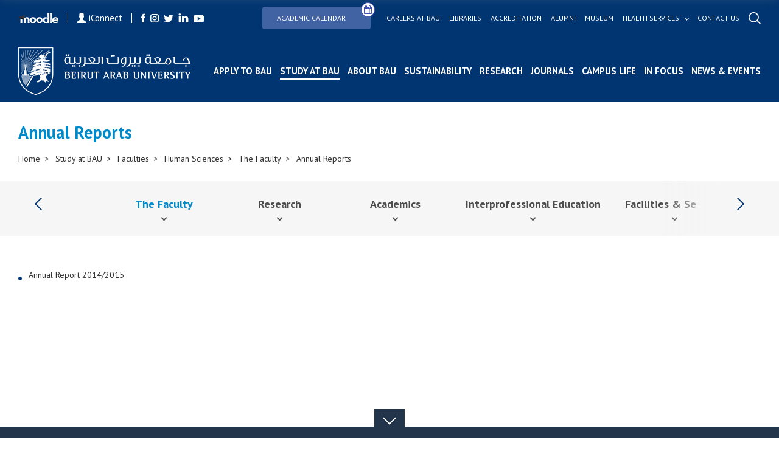

--- FILE ---
content_type: text/css
request_url: https://bau.edu.lb/Content/BI/css/responsive.css
body_size: 29529
content:
@media (min-width: 1900px) {
	.anchorListing{
		width:1536px;
	}
    .bauheaderimage{height:800px!important}

    .newsHolder .itemTitle--big{
 width: 25%;
}
    .finderHolder .bannerTitleWithDonation{
 width: 30%!important;
 font-size:30px!important;
}
      .finderHolder .baucrisisbannerlink{
 width: 35%!important;

}

.newsHolder .majorselect{
 width: 50%;
}

.newsHolder .azprograms{
 width: 25%;
}
.divleft{
left:7rem;
}
	.sciencenewsarticle{
		min-height:540px!important;
	}
	
	.alumninewsarticle{
		min-height:540px!important;
	}
}
@media (min-width: 1500px) and (max-width:1900px) {
	.anchorListing{
		width:1188px;
	}
    .newsSlider .itemTitle {
		font-size: 20px;
		line-height: 26px;
	}
    	.itemTitle {
		font-size: 24px;
		line-height: 26px;
	}

        .newseventtitle .smallTitle{
            font-size: 18px;
        }

.bauheaderimage{height:600px!important}

.
.newsHolder .itemTitle--big{
 width: 25%;
}
    .finderHolder .bannerTitleWithDonation{
 width: 30%!important;
 font-size:28px!important;
}
      .finderHolder .baucrisisbannerlink{
 width: 35%!important;

}
.newsHolder .majorselect{
 width: 50%;
}

.newsHolder .azprograms{
 width: 25%;
}
.divleft{
left:7rem;
}

}
@media (min-width: 1280px) and (max-width:1500px) {
      .newsSlider .itemTitle {
		font-size: 20px;
		line-height: 26px;
	}
          .finderHolder .bannerTitleWithDonation{
 width: 30%!important;
 font-size:24px!important;
}
      .finderHolder .baucrisisbannerlink{
 width: 35%!important;

}
    .newsHolder .itemTitle--big{
 width: 25%;
}

.newsHolder .majorselect{
 width: 50%;
}

.newsHolder .azprograms{
 width: 25%;
}
.menuItem a {
	font-size: 15px;
	margin-left: 20px;

}
.divleft{
left:6rem;
}


	.sciencenewsarticle {
		min-height: 540px !important;
	}

}

@media (max-width: 1440px) {
	.sciencenewsarticle {
		min-height: 540px !important;
	}
      .newsSlider .itemTitle {
		font-size:18px;
		line-height: 26px;
	}
    .itemTitle {
        font-size: 24px;
        line-height: 26px;
    }
  .wrapperwithdonation {
    margin-top: -120px!important;
}

   .baucrisissectionbanner{height:520px!important}
   .divleft{
left:6rem;
}
}
@media (max-width: 1366px) {
      .newsSlider .itemTitle {
		font-size: 18px;
		line-height: 26px;
	}
    	.itemTitle {
		font-size: 20px;
		line-height: 26px;
	}


     .sectionBanner {
        height: 800px;
        background-position: center;
    }

    
	.sectionStudents .imageHolder img {
		max-width: 100%;
	}


	.menuItem a {
		margin-left: 13px;
        font-size:15px;
	}

	/*.anchorItem {
		padding: 0 20px 15px;
	}*/

	.anchorHolder {
		padding: 0 30px;
	}

	.anchorHolder .navigation {
		width: 15px;
		height: 15px;
	}

	.sectionImgAndText .imageHolder {
		padding-right: 100px;
	}

	.paginHolder {
		padding-top: 70px;
	}

	.facultySlider .titleHolder {
		left: 20px;
	}
        .bauheaderimage{height:500px!important}
          .newseventtitle .smallTitle{
            font-size: 16px;
        }
          .divleft{
left:6rem;
}
}
@media (max-width: 1280px) {
	.sciencenewsarticle {
		min-height: 540px !important;
	}
               .wrapperwithdonation {margin-top:-180px!important; }
        .baucrisisbannertitle {
          font-size:20px!important;
    }
    .bannerTitleWithDonation {
        font-size: 16px!important;
        padding-bottom: 20px!important;
    
    }
    .baucrisissectionbannerlink { margin-bottom:0px!important }
    .baucrisisbannerlink span { font-size:16px!important}
   
    .sectionbannerlink, .baucrisisbannerlink { line-height:17px!important}
    .divleft{
left:6rem;
}
}


@media (max-width: 1024px) {
	.sciencenewsarticle {
		min-height: 540px !important;
	}
        .finderHolder .bannerTitleWithDonation{
 width: 30%!important;
 font-size:24px!important;
}
      .finderHolder .baucrisisbannerlink{
 width: 35%!important;

}
      .newsSlider .itemTitle {
		font-size: 18px;
		line-height: 26px;
	}
            .mobile-anchor-90perc{
        width:90%!important;
        display:block!important;
    }

            	.campusLifeListing  {
		padding-bottom: 40px;
	}

                .newsSlider .owl-nav {
    position: absolute;
    top: -40px;
}
	.campusLifeListing .listingItemLI {
		padding: 0 5px;
	}

	.campusLifeListing .owl-dots {
		left: 50%;
		transform: translate(-50%, 0);
		margin-bottom: 10px;
	}

	.campusLifeListing .owl-stage {
		left: -30px;
	}

    	.campusLifeListing .textBlock {
		padding: 20px;
	}



    	.sectionBanner {
		height: 600px;
	}
        .baucrisissectionbanner{	height: 500px!important;}
            .bannerTitle {
        font-size: 30px!important;
    }
    .baucrisissectionbannerlink {
        margin-bottom:35px!important
    }
    .menuItem a{font-size:13px

    }
    	.linkListing {
		padding-bottom: 5px;
	}
	.wrapper {
		padding: 0 20px;
	}

	.bannerTitle {
		font-size: 75px;
	}

	.logoHolder--main img {
		width: 200px;
		height: auto;
	}

	.header {
		padding: 15px 20px;
	}

	.menuItem a {
		margin-left: 12px;
	}

	.campusLifeListing img {
		max-width: 100%;
	}

	.newsAnnouncement img {
		max-height: 310px;
	}

	.itemTitle--med {
		font-size: 28px;
	}

	.sectionTitle {
		font-size: 32px;
	}

	.itemTitle--big {
		font-size: 34px;
	}

	.finderHolder .itemTitle--big {
		width: 17%;
	}

	.itemTitle {
		font-size: 22px;
		line-height: 25px;
	}

	.blockTitle {
		font-size: 40px;
		line-height: 45px;
	}

	.bauListing .number {
		font-size: 50px;
	}

	.bauListing .smallTitle br {
		display: none;
	}

	.sectionAnchors {
		padding: 20px 30px;
	}



	.sectionImgAndText .imageHolder {
		padding-right: 50px;
	}

	.searchListing .itemHolder {
		margin: 0 0 30px;
	}

	.newsListing .col-xs-12 {
		width: 33%;
	}

	.newsListing .itemHolder {
		margin-bottom: -30px;
	}

	.facultySlider .listingItemLI {
		padding: 0 10px;
	}

	.facultySlider .titleHolder {
		width: 95%;
		left: 10px;
	}

	.anchorItem {
		min-width: 170px;
	}
	.sectionAnchors .ddSecondLevel{
		width: 200px;
	}
	 .sectionAnchors .ddThirdLevel{
		 width: 400px;
		 top:0;
	 }
	 .sectionAnchors .ddThirdLevel ul {
    width: 200px;
    left: 160px;
    top: 0;
}
.sectionAnchors {
	z-index: 3;
}

.anchorListing {
	flex-direction: column;
	align-items: flex-start;
	margin: 0;
	position: absolute;
	top: 60px;
	left: 0;
	display: none;
	background: #f6f6f6;
	width: 100%;
	transform: none;
	max-width: 100%;
}

.anchorItem:after {
	display: none;
}

.submenu-arrow{
		display: block;
    position: relative;
    right: 15px;
    float: right;
    top: -31px;
    left: auto;
    -moz-transform: rotate(180deg);
    -webkit-transform: rotate(180deg);
    -o-transform: rotate(180deg);
    -ms-transform: rotate(180deg);
    transform: rotate(180deg);
}
.anchorListing .ddSecondLevel #liContainer.hasSubItem .submenu-arrow{
	z-index: 99;
}

.anchorItem br {
	display: none;
}

.anchorHolder .navigation {
	display: none;
}

.anchorItem {
	padding: 10px 20px;
	border-bottom: 1px solid #d8d5d5;
}

.anchorHolder {
	padding: 0;
	justify-content: flex-end;
}

.anchorMenu-activator {
	display: block;
}

.anchorMenu-activator .lines,
.anchorMenu-activator .lines:before,
.anchorMenu-activator .lines:after {
	background: #0089c9;
}

.anchorHolder .more {
	font-size: 12px;
	font-weight: 700;
	color: #0089c9;
	display: inline-block;
	padding: 0 15px;
}

.sectionAnchors .listingItemLI.hasSubItem .ddSecondLevel.visible,
.sectionAnchors .ddSecondLevel.visible .hasSubItem .ddThirdLevel.visible {
	visibility: hidden;
	opacity: 0;
}

.sectionAnchors:after {
	display: none;
}
.anchorListing .listingItemLI.hasSubItem .ddSecondLevel,
.anchorListing .listingItemLI.hasSubItem .ddThirdLevel,
.anchorListing .listingItemLI.hasSubItem:hover .ddSecondLevel,
.anchorListing .listingItemLI.hasSubItem:hover .ddThirdLevel {
	opacity: 0;
	visibility: hidden;
}

.anchorListing .listingItemLI.hasSubItem .ddSecondLevel.open,
.anchorListing .listingItemLI.hasSubItem .ddThirdLevel.open,
anchorListing .listingItemLI.hasSubItem:hover .ddSecondLevel.open,
.anchorListing .listingItemLI.hasSubItem:hover .ddThirdLevel.open {
	opacity: 1;
	visibility: visible;
}
.anchorListing .listingItemLI.hasSubItem .ddSecondLevel,
.anchorListing .listingItemLI.hasSubItem .ddThirdLevel{
 width: 100%;
	position: absolute;
	top: 0;
	left: 0;
	right: 0;
	margin: 0;
	height: 100%;
}
.anchorListing .listingItemLI.hasSubItem .ddThirdLevel{
	top:-13px;
}
.anchorListing .listingItemLI.hasSubItem .ddSecondLevel ul:before,
.sectionAnchors .ddSecondLevel ul li:not(:last-child):after,
.anchorListing .listingItemLI.hasSubItem a:before{
content:none;
}
.anchorListing .listingItemLI.hasSubItem .ddSecondLevel ul,
.anchorListing .listingItemLI.hasSubItem .ddThirdLevel ul{
margin: 0;
flex-direction: column;
	align-items: flex-start;
	margin: 0;
	position: absolute;
	top: 13px;
	left: 0;
	background: #f6f6f6;
	width: 100%;
	 height: 100%;
}
.anchorListing .listingItemLI.hasSubItem .ddSecondLevel ul li,
.anchorListing .listingItemLI.hasSubItem .ddThirdLevel ul li{
padding: 0;
background-color: #f6f6f6;
}
.sectionAnchors li {
	position: unset;
}

.anchorListing .listingItemLI.hasSubItem .ddSecondLevel ul li a,
.anchorListing .listingItemLI.hasSubItem .ddThirdLevel ul li a{
		font-size: 14px;
		min-width: 190px;
		text-align: center;
		color: #4d4c4c;
		position: relative;
		min-height: 50px;
		display: flex;
		align-items: center;
		justify-content: center;
		white-space: nowrap;
		padding: 10px 20px;
	border-bottom: 1px solid #d8d5d5;
}
.anchorListing .listingItemLI.hasSubItem .ddSecondLevel .backArrow-mobile,
.anchorListing .listingItemLI.hasSubItem .ddThirdLevel .backArrow-mobile{
top:0;
left:25px;
z-index: 9;
}
.anchorListing .listingItemLI.hasSubItem .ddSecondLevel ul li:first-child a,
.anchorListing .listingItemLI.hasSubItem .ddThirdLevel ul li:first-child a{
font-weight: 700;
}

.sectionAnchors .ddSecondLevel ul li, .sectionAnchors .ddThirdLevel ul li{
position: unset;
}
.sectionAnchors {
	padding: 20px;
}
.backArrow-mobile {
	display: block;
	position: absolute;
	left: 20px;
	top: -20px;
	padding: 0;
}
.sectionAnchors .leftDropdown .ddThirdLevel ul:after{
	content:none;
}

 .bauheaderimage{height:400px!important}

   .newseventtitle .smallTitle{
            font-size: 15px;
        }
   
           .wrapperwithdonation {margin-top:-80px!important; }
        .baucrisisbannertitle {
          font-size:20px!important;
    }
    .bannerTitleWithDonation {
        font-size: 16px!important;
        padding-bottom: 20px!important;
    
    }
    .baucrisissectionbannerlink { margin-bottom:0px!important }
    .baucrisisbannerlink span { font-size:16px!important}
   
    .sectionbannerlink, .baucrisisbannerlink { line-height:17px!important}
    .divleft{
left:4.5rem;
}
}


@media (max-width: 991px) {
	.bannermobile {
		background-image: url('/BAUUpload/Homepage/Images/website-banner-mobile.jpg') !important;
	}
	.sciencenewsarticle {
		min-height: 500px !important;
	}
      .newsSlider .itemTitle {
		font-size: 18px;
		line-height: 26px;
	}
        .mobile-anchor-90perc{
        width:90%!important;
        display:block!important;
    }
        
        	.campusLifeListing  {
		padding-bottom: 40px;
	}

	.campusLifeListing .listingItemLI {
		padding: 0 5px;
	}

	.campusLifeListing .owl-dots {
		left: 50%;
		transform: translate(-50%, 0);
		margin-bottom: 30px;
	}

	.campusLifeListing .owl-stage {
		left: -30px;
	}

    	.campusLifeListing .textBlock {
		padding: 20px;
	}


            .finderHolder .bannerTitleWithDonation{
 width: 100%!important;
 font-size:30px!important;
}
      .finderHolder .baucrisisbannerlink{
 width: 50%!important;

}



        .sectionAnchors a.active{
            color:#0089c9!important;
        }

	.topMenu {
		display: none;
	}

	.bannerTitle {
		font-size: 55px;
	}

	.sectionBanner {
		height: 600px;
	}

           .baucrisissectionbanner{	height: 450px!important;}
      
    .baucrisissectionbannerlink {
        margin-bottom:25px!important;
    }
	.finderHolder {
		flex-wrap: wrap;
	}

	.customSelect {
		width: 48%;
		margin-bottom: 15px;
	}

	.finderHolder .itemTitle--big {
		width: 48%;
	}

	.finderHolder .itemTitle--big br {
		display: none;
	}

	.sectionLatestNews,
	.sectionSocial,
	.sectionFacultyList {
		padding: 40px 0;
	}

	.sectionFaculties {
		padding: 50px 0 40px;
	}

	.newsAnnouncement {
		display: none;
	}

	.facultyTextSlider .sectionTitle {
		font-size: 25px;
		line-height: 28px;
	}

	.campusLifeListing .itemHolder {
		margin-bottom: 30px;
	}

	.sectionStudents:before {
		height: 55%;
	}

	.footer {
		padding: 40px 0;
	}

	.ddSecondLevel {
		margin-bottom: 20px;
	}

	/*MENU*/

	.menu-activator {
		display: block;
		position: relative;
		top: unset;
		right: unset;
	}

	.lines-button {
		height: 20px;
	}

	.lines,
	.lines:before,
	.lines:after {
		background: #fff;
		height: 3px;
		width: 22px;
	}

	.lines:before {
		top: 6px;
	}

	.lines:after {
		top: -6px;
	}

	body {
		transition: left 600ms ease;
		position: relative;
		left: 0;
	}

	body.menu-on {
		overflow: hidden;
		left: 90%;
		position: fixed;
		width: 100%;
		height: 100%;
	}

	.bottomHeader {
		padding-top: 0;
	}

	.topHeader .leftSide {
		display: none;
	}

	.bottomHeader .menusMain {
		position: absolute;
		top: 0;
		left: -90%;
		background: #22354b;
		width: 90%;
		padding: 20px 0;
		min-height: 100vh;
	}

	.bottomHeader .menuItem {
		width: 100%;
	}

	.bottomHeader .menuItem a:not(.searchIcon) {
		padding: 15px 20px;
		display: block;
		margin: 0;
		border-bottom: 1px solid #435366;
	}

	.bottomHeader .menuItem:last-child a:not(.searchIcon) {
		border-bottom: none;
	}

	.bottomHeader .menuItem a:after {
		display: none;
	}

	.bottomHeader .mainMenu ul {
		flex-direction: column;
		align-items: flex-start;
	}

	.menuItem--mobile {
		display: block;
		position: relative;
		margin-bottom: 10px;
	}

	.menuItem--mobile .inputParent {
		margin: 0 20px;
	}

	.searchMobile {
		padding: 10px;
		background: #fff;
		border: none;
		width: 100%;
		font-size: 16px;
		font-weight: 400;
		color: #323232;
	}

	.searchMobile::placeholder {
		color: #858585;
	}

	.menuItem--mobile .searchIcon {
		position: absolute;
		top: 50%;
		right: 30px;
		transform: translate(0, -50%);
	}

	.bottomHeader .mainMenu .socialListing {
		flex-direction: row;
		padding: 0 20px;
	}

	.bottomHeader .menuItem .socialListing .logoHolder {
		padding: 5px 10px 5px 0;
	}

	.hasSubItem a:before {
		content: '';
		position: absolute;
		right: 20px;
		top: 50%;
		transform: translate(0, -50%) rotate(45deg);
		width: 7px;
		height: 7px;
		border-top: 2px solid #fff;
		border-right: 2px solid #fff;
	}

	.header .menuItem .ddSecondLevel {
		position: absolute;
		top: 0;
		left: 0;
		z-index: 3;
		max-height: 100vh;
		height: 100%;
		overflow-y: auto;
	}

	.bottomHeader .menuItem .ddSecondLevel a {
		border-bottom: none;
		padding: 5px;
	}

	.bottomHeader .menuItem .ddSecondLevel a:before {
		display: none;
	}

	.blueTitle {
		font-size: 18px;
		padding-bottom: 10px;
	}

	.bottomHeader .ddSecondLevel ul {
		margin-bottom: 15px;
	}

	.breadCrumbMainContainer {
		display: none;
	}

	.simpleBanner {
		padding: 10px 20px;
	}


	.sectionImgAndText {
		flex-direction: column;
	}

	.sectionImgAndText .imageHolder {
		margin-bottom: 15px;
	}

	.sectionImgAndText {
		padding: 30px 20px 70px;
	}

	.newsListing .col-xs-12 {
		width: 50%;
	}

	.imageSlider {
		padding-bottom: 0;
	}

	.sectionNewsDetail .textBlock:before {
		display: none;
	}

	.videoHolder img {
		max-width: 100%;
	}

	.sectionNewsDetail .textBlock {
		padding: 30px;
		margin-bottom: 20px;
	}


	.header .ddSecondLevel {
		background: #22354b;
	}

	.bottomHeader .menuItem .ddSecondLevel a {
		color: #fff;
		padding: 5px 0;
	}

	.bottomHeader .menuItem .blueTitle {
		color: #fff;
	}



	.header .menuItem .ddSecondLevel,
	.header .menuItem .ddThirdLevel,
	.header .menuItem:hover .ddSecondLevel,
	.header .menuItem:hover .ddThirdLevel{
		opacity: 0;
		visibility: hidden;
	}

	.header .menuItem .ddThirdLevel.open,
	.header .menuItem .ddSecondLevel.open,
	.header .menuItem:hover .ddSecondLevel.open,
	.header .menuItem:hover .ddThirdLevel.open {
		opacity: 1;
		visibility: visible;
	}

     .bauheaderimage{height:400px!important}

       .newseventtitle .smallTitle{
            font-size: 15px;
        }
}

@media (max-width: 768px) {
	.bannermobile {
		background-image: url('/BAUUpload/Homepage/Images/website-banner-mobile.jpg')!important;
	}
	.finderHolder .bannerTitleWithDonation {
		width: 100% !important;
		font-size: 22px !important;
	}
      .finderHolder .baucrisisbannerlink{
 width: 50%!important;

}
      .newsSlider .itemTitle {
		font-size: 16px;
		line-height: 26px;
	}
        .mobile-anchor-90perc{
        width:90%!important;
        display:block!important;
    }
       .sectionAnchors a.active{
            color:#0089c9!important;
        }
	.logoHolder--main img {
		width: 170px;
	}

	.bannerTitle {
		font-size: 35px;
	}

	.sectionBanner {
		height: 35vh;
		background-position: center;
	}

        .baucrisissectionbanner{	height: 30vh!important;}
    .baucrisissectionbannerlink {
          margin-bottom:35px!important;
    }
    .baucrisisbannertitle {
      font-size: 30px!important;
    }
	.finderHolder .itemTitle--big {
		width: 100%;
		text-align: center;
		font-size: 35px;
	}

	.customSelect {
		width: 100%;
		margin: 20px 0 0;
	}

	.journalSlider, .newsSlider {
		margin-top: 30px;
		padding-bottom: 40px;
		padding-left: 0;
		padding-right: 0;
	}
    .journalSlider .textBlock{

		padding: 15px 25px;
	}
    	.newsSlider .textBlock {
		padding: 15px 5px;
	}

	.itemTitle {
		font-size: 20px;
		line-height: 26px;
	}
    .journalSlider .owl-stage,
	.newsSlider .owl-stage {
		left: -30px;
	}
    .journalSlider .owl-nav,
	.newsSlider .owl-nav {
		top: -55px;
		left: 50%;
		transform: translate(-50%, 0);
	}

	.sectionTitle {
		text-align: center;
		font-size: 35px;
	}



	.blockTitle {
		padding-bottom: 15px;
	}

	.linkListing {
		padding-bottom: 10px;
	}

    .sectionPrograms .imageHolder {
		margin-bottom: 1px;
		display: none;
	}

	.sectionPrograms .itemHolder {
		padding: 30px 20px;
	}

	.sectionPrograms .wrapper .col-xs-12:first-child .itemHolder {
		background: url('/Content/Home/img/img-programs-1.jpg');
		background-size: cover;
		background-repeat: no-repeat;
		margin-bottom: 1px;
	}

	.sectionPrograms .wrapper .col-xs-12:last-child .itemHolder {
		background: url('/Content/Home/img/img-programs-2.jpg');
		background-size: cover;
		background-repeat: no-repeat;
	}

	.sectionPrograms .wrapper {
		position: static;
		left: unset;
		transform: none;
		padding: 0;
	}

	.sectionPrograms .wrapper .col-xs-12 .itemHolder {
		padding-left: 20px;
	}

	.sectionFaculties .sectionTitle {
		padding: 0 20px 20px;
		font-size: 28px;
		line-height: 32px;
	}

	.sectionFaculties {
		padding: 35px 0;
	}

	.facultySlider .imageHolder {
		max-height: 210px;
	}

	/*.facultySlider .owl-stage {
		left: -30px;
	}*/

	.facultySlider .listingItemLI {
		/*padding: 0 0 0 20px;*/
		padding: 0 10px;
	}

	.facultySlider .titleHolder {
		top: 30px;
		left: 20px;
		bottom: unset;
		height: 80%;
		width: 90%;
	}

	.facultySlider .itemTitle {
		font-size: 28px;
	}

	.facultySlider .titleHolder .arrow {
		position: absolute;
		right: 5px;
		bottom: 5px;
	}

	.sectionStudents .row--flex {
		flex-direction: column-reverse;
	}

	.sectionStudents {
		padding: 25px 0 30px;
	}

	.sectionStudents:before {
		width: 100%;
		height: 60%;
	}

	.sectionStudents .sectionTitle {
		font-size: 28px;
		line-height: 32px;
		text-align: left;
		padding: 20px 0 25px;
	}

	.pBI > .quoteSlider .parHolder p {
		font-size: 16px;
		line-height: 24px;
	}


    	.pBI > .storiesSlider .parHolder p {
		font-size: 16px;
		line-height: 24px;
	}

	.facultyTextSlider .sectionTitle {
		font-size: 28px;
		line-height: 32px;
		text-align: left;
		padding-bottom: 15px;
	}

	.facultyTextSlider .linkHolder {
		position: absolute;
		bottom: 10px;
	}

	.facultyTextSlider .row {
		position: relative;
	}

	.facultyTextSlider .col-xs-12 {
		position: static;
	}

	.facultyTextSlider img {
		margin-bottom: 80px;
	}

	.sectionSocial .sectionTitle {
		font-size: 28px;
		line-height: 32px;
		padding: 0 20px 25px;
	}

	.sectionSocial .wrapper {
		padding: 0 0 0 20px;
	}

	.campusLifeListing  {
		padding-bottom: 40px;
	}

	.campusLifeListing .listingItemLI {
		padding: 0 5px;
	}

	.campusLifeListing .owl-dots {
		left: 50%;
		transform: translate(-50%, 0);
		margin-bottom: 30px;
	}

	.campusLifeListing .owl-stage {
		left: -30px;
	}

	.sectionBau {
		padding: 50px 0 80px;
	}

	.bauListing {
		padding-bottom: 25px;
	}

	.bauListing .number {
		font-size: 34px;
	}

	.bauListing img {
		width: 70%;
	}

	.bauListing .itemHolder {
		margin-bottom: 25px;
	}

	.smallTitle {
		font-size: 14px;
	}

	.footerMenu .menusMain {
		display: none;
	}

	.footer {
		padding: 30px 0;
	}

	.copyRight {
		flex-direction: column;
	}

	.copyRight .smallText {
		padding-bottom: 10px;
	}

	.menusMain--mobile {
		display: block;
		padding: 40px 0 20px;
	}

	.date {
		font-size: 13px;
		padding-top: 15px;
	}

	.date:before {
		width: 30px;
		height: 4px;
	}

	.sectionBau .sectionTitle {
		font-size: 26px;
		line-height: 32px;
	}

	.simpleBanner .sectionTitle {
		font-size: 24px;
	}

	.sectionAnchors {
		margin-bottom: 0;
	}

	.sectionImgAndText img {
		max-width: 100%;
		width: 100%;
	}

	.sectionImgAndText .imageHolder {
		padding-right: 0;
	}

	.parResults {
		padding-bottom: 20px;
	}

	.searchListing .itemTitle {
		font-size: 24px;
		padding-bottom: 15px;
	}

	.searchListing .itemHolder {
		padding: 25px;
		margin: 0 0 25px;
	}

	.paginHolder {
		padding-top: 30px;
	}

	.sectionResults {
		padding: 30px 0 70px;
	}

	.newsListing .col-xs-12 {
		width: 100%;
	}

	.newsListing .smallTitle {
		font-size: 24px;
	}

	.simpleBanner .bannerHolder {
		flex-direction: column;
		align-items: flex-start;
	}

	.filterHolder {
		margin-bottom: 20px;
		flex-direction: column;
		align-items: flex-start;
	}

	.filterHolder .selectHolder {
		margin-top: 10px;
	}

	.newsListing .textBlock {
		transform: none;
		margin: 0;
	}

	.newsListing .itemHolder {
		margin-bottom: 25px;
	}

	.simpleBanner .linkHolder {
		padding-bottom: 10px;
	}

	.link--back {
		margin-left: 0;
	}

	.sectionNewsDetail .textBlock {
		padding: 20px;
	}

	.slick-prev {
		left: 5px;
	}

	.slick-next {
		right: 5px;
	}

	.slick-track {
		padding: 30px 0;
	}

	.sliderLine {
		margin-top: 35px;
		max-width: 100%;
		width: calc(100% - 40px);
	}

	.bannerTitle br {
		display: none;
	}

	.header .ddSecondLevel {
		padding: 50px 0 40px;
	}

	.newsAnnouncement {
		max-width: calc(100% - 40px);
		width: calc(100% - 40px);
		margin: 0 20px;
		right: auto;
		left: 0;
		padding: 10px;
		align-items: center;
	}

	.newsAnnouncement .itemTitle--med {
		font-size: 22px;
		padding: 15px 0 20px;
	}

	.campusLifeListing .textBlock {
		padding: 20px;
	}

	.quoteSlider .itemHolder {
		padding-top: 95px;
	}


    	.storiesSlider .itemHolder {
		padding-top: 95px;
	}


	.facultySlider {
		padding: 0;
	}

	.newsAnnouncement .linkHolder {
		display: none;
	}

	.newsAnnouncement .imageHolder {
		display: inline-block;
		max-width: 30%;
	}

	.newsAnnouncement .itemTitle--med {
		display: inline-block;
		font-size: 16px;
		line-height: 18px;
		padding: 0 0 0 10px;
		max-width: 70%;
	}

	.newsAnnouncement .itemTitle--med br {
		display: none;
	}

	.newsAnnouncement .close {
		width: 23px;
		height: 23px;
		top: -23px;
	}

	.newsAnnouncement .close:before,
	.newsAnnouncement .close:after {
		height: 12px;
	}
     .bauheaderimage{height:300px!important}

          .newseventtitle .smallTitle{
            font-size: 15px;
        }



           .donation { bottom:-4px!important;  font-size: 9px!important;padding-bottom:5px!important; padding-top:5px!important}
     .withdonation {
        margin-bottom:5px!important;
    }
    .donationbutton { margin:auto!important;font-size:11px!important;padding:10px!important;min-width:100px!important}
     
       .wrapperwithdonation {margin-top:-95px!important; }
        .baucrisisbannertitle {
          font-size:20px!important;
    }
    .bannerTitleWithDonation {
        font-size: 16px!important;
        padding-bottom: 20px!important;
    
    }
    .baucrisissectionbannerlink { margin-bottom:0px!important }
    .baucrisisbannerlink span { font-size:16px!important}
   
    .sectionbannerlink, .baucrisisbannerlink { line-height:17px!important}
}
@media (max-width: 414px) {
	.bannermobile {
		background-image: url('/BAUUpload/Homepage/Images/website-banner-mobile.jpg') !important;
	}
         .finderHolder .bannerTitleWithDonation{
 width: 100%!important;
 font-size:22px!important;
}
      .finderHolder .baucrisisbannerlink{
 width: 100%!important;

} 
    .bannertitlesec {  font-size: 16px!important; }
    .bluestyletitle {  font-size: 16px!important; }
      .newsSlider .itemTitle {
		font-size: 16px;
		line-height: 26px;
	}
    .titleHolder .lineheight { line-height:20px!important;font-size:1em!important }

    .sectionbannerlink { 
           line-height:20px!important;

    }
    .bannerTitle {
        font-size: 16px!important;
        padding-bottom: 20px!important;
    
    }

    .sectionBanner {
        height: 50vh;
        background-position: center;
    }

      .donation { bottom:0px!important;  font-size: 9px!important;padding-bottom:5px!important; padding-top:5px!important}
        .baucrisissectionbanner{	height: 50vh!important;}
   .baucrisissectionbannerlink {
        margin-bottom:0px!important;
    }
   
    .withdonation {
        margin-bottom:5px!important;
    }
    .donationbutton { margin:auto!important;font-size:11px!important;padding:10px!important;min-width:100px!important}
     
      .wrapperwithdonation {margin-top:-75px!important; }
    .baucrisisbannertitle {
          font-size:19px!important;
    }
     .bauheaderimage{height:300px!important}
     .sectionBanner .button--white{
         min-width:135px;
     }

          .newseventtitle .smallTitle{
            font-size: 15px;
        }
}

@media (max-width: 375px) {

	.bannermobile {
		background-image: url('/BAUUpload/Homepage/Images/website-banner-mobile.jpg') !important;
	}
     .donation { bottom:-4px!important;  font-size: 9px!important;padding-bottom:5px!important; padding-top:5px!important}
     .withdonation {
        margin-bottom:5px!important;
    }
    .donationbutton { margin:auto!important;font-size:11px!important;padding:10px!important;min-width:100px!important}
     
       .wrapperwithdonation {margin-top:-90px!important; }
}


@media (max-width: 360px) {
	.bannermobile {
		background-image: url('/BAUUpload/Homepage/Images/website-banner-mobile.jpg') !important;
	}
  
     .donation { bottom:-4px!important;  font-size: 9px!important;padding-bottom:5px!important; padding-top:5px!important}
     .withdonation {
        margin-bottom:5px!important;
    }
    .donationbutton { margin:auto!important;font-size:11px!important;padding:10px!important;min-width:100px!important}
     
       .wrapperwithdonation {margin-top:-120px!important; }
}
@media (max-width: 360px){
	.bannermobile {
		background-image: url('/BAUUpload/Homepage/Images/website-banner-mobile.jpg') !important;
	}
.wrapperwithdonation {
    margin-top: -78px!important;
}
.sdglogoimage{
    width:90%!important;
    float:left!important;
}
}

@media (max-width: 375px){
	.bannermobile {
		background-image: url('/BAUUpload/Homepage/Images/website-banner-mobile.jpg') !important;
	}
.wrapperwithdonation {
    margin-top: -130px!important;
}
.sdglogoimage{
    width:90%!important;
    float:left!important;
}
}
@media (max-width: 414px){
	.bannermobile {
		background-image: url('/BAUUpload/Homepage/Images/website-banner-mobile.jpg') !important;
	}
.wrapperwithdonation {
    margin-top: -170px!important;
}
.sdglogoimage{
    width:90%!important;
    float:left!important;
}
}


--- FILE ---
content_type: application/javascript
request_url: https://assets.bepress.com/current/shared/embed/rdr.js
body_size: 1217
content:
!function(global) {

  var container, RDR, iframe;

  container = document.querySelector("#rdr-embed");

  RDR = {
    init: function(options) {

      var playbackHost = options.playbackHost || "https://playback.bepressaws.com/";
      playbackHost = playbackHost.replace(/\/?$/, '/');
      
      var mapContext = options.mapContext;
      if (options.datastreamDisciplineActive) {
        mapContext = "d"+mapContext;
      }
      
      var mapDataUrl = playbackHost + "playback/data/" + mapContext; 
      
      var xhr2 = function(url, callback) {
          var xhr = new XMLHttpRequest();
          xhr.open("get", url, true);
          xhr.onload = function() {
            callback(JSON.parse(xhr.responseText));
          };
          xhr.onerror = function() {
            callback({
              error: "Connection failed."
            })
          };
          xhr.send(null);
        };
      
      if (options.datastreamDisciplineActive) {
        xhr2(mapDataUrl, function(data) {
          if (data.showMap === true) {
            RDR.displayMap(options);
          }
        });
      } else {

        var statsHost = options.stats_host || "https://resources.bepress.com/";
        if (statsHost.match(/dev1\.bepress\.com/)) {
          statsHost = statsHost.replace("dev1", "dev1.law");
        }
        if (statsHost.match(/www\.bepress\.com/)) {
          statsHost = statsHost.replace("www.bepress.com", "resources.bepress.com");
        }
        statsHost = statsHost.replace(/\/?$/, '/');

        if (options.overRidePlayback !== undefined && options.overRidePlayback) {
          mapContext = options.overRidePlaybackMapContex;
        }
        
        var mapRdrUrl = statsHost + "do/api/rdr_map/rdr_playback/" + options.mapContext + "/json";

        xhr2(mapRdrUrl, function(data) {
          if (data.rdr_playback === "best_fit") {
            xhr2(mapDataUrl, function(data) {
              if (data.showMap === true) {
                RDR.displayMap(options);
              }
            });
          } else {
            RDR.displayMap(options);
          }
        });
      }
    },
    displayMap: function(options) {
      iframe = document.createElement("iframe");
      // during deployment, the Makefile replaces "static" with the
      // current assets version. To use a local assets tree, you may
      // have to symlink static to that location.
      // Be sure that iframe.src is /static/shared/embed/index.html?origin= before
      // committing changes.
      iframe.src = "https://assets.bepress.com/20200205/shared/embed/index.html?origin=" + options.origin;
      iframe.width = container.getAttribute("data-width") || 640;
      iframe.height = container.getAttribute("data-height") || 480;
      iframe.title = "Readership Activity Map";
      iframe.onload = function() {
        // "static_host" gets replaced by the Makefile during deployment with the assets host name
        this.contentWindow.postMessage(JSON.stringify(options), "https://assets.bepress.com/");
      };
      container.appendChild(iframe);
    }
  };

  global.RDR = RDR;

  if (global.rdrAsync) {
    rdrAsync();
  }

}(this);



--- FILE ---
content_type: application/javascript
request_url: https://bau.edu.lb/Content/BI/js/main.js
body_size: 13845
content:
$(document).ready(function(){

	$('.selectHolder').click(function (e) {
		e.preventDefault();
		$('.dropdown').not($(this).children()).hide();
		$(this).toggleClass('active');
		$(this).find('.dropdown').slideToggle(300);
	});

	$('.dropdownItem').click(function (e) {
		e.preventDefault();
		$(this).siblings().removeClass('selected');
		$(this).addClass('selected');
		$(this).parent().parent().find('.selectLabel').text($(this).find('a').text());
	});


	$('.newsSlider .owl-carousel').owlCarousel({
		items : 5,
		loop: false,
		nav: true,
		dots: false,
		slideTransition: 'linear',
		// stagePadding: 100,
		navText: ["<img src='/Content/BI/img/icon-arrow-blue-back.png'>","<img src='/Content/BI/img/icon-arrow-blue.png'>"],
		responsive : {
			1700 : {
				items : 5,
				// stagePadding: 100
			},
			1366: {
				items : 5,
				// stagePadding: 100
			},
			993: {
				items : 3,
				// stagePadding: 150
			},
			768: {
				items : 3,
				// stagePadding: 150
			},
			0: {
				items : 1,
				stagePadding: 30,
			}
		}
	});

	$('.newsSlider .owl-carousel .owl-nav button.owl-prev').hover(function() {
		if (!$(this).hasClass('disabled')) {
			$(this).find('img').attr("src","/Content/BI/img/icon-arrow-back.png");
		}
	}, function() {
		$(this).find('img').attr("src","/Content/BI/img/icon-arrow-blue-back.png");
	})

	$('.newsSlider .owl-carousel .owl-nav button.owl-next').hover(function() {
		if (!$(this).hasClass('disabled')) {
			$(this).find('img').attr("src","/Content/BI/img/icon-arrow.png");
		}
	}, function() {
		$(this).find('img').attr("src","/Content/BI/img/icon-arrow-blue.png");
	})

	if ($(window).width() > 768) {
		var right = ($(window).width() - $('.wrapper').width()) / 2;
		$('.newsSlider .owl-nav').css('right', right);
	}


	$('.journalSlider .owl-carousel').owlCarousel({
	    items: 3,
	    loop: false,
	    nav: true,
	    dots: false,
	    slideTransition: 'linear',
	    // stagePadding: 100,
	    navText: ["<img src='/Content/BI/img/icon-arrow-blue-back.png'>", "<img src='/Content/BI/img/icon-arrow-blue.png'>"],
	    responsive: {
	        1921: {
	            items: 3,
	            // stagePadding: 100
	        },
	        1920: {
	            items: 3,
	            // stagePadding: 100
	        },
	        1700: {
	            items: 3,
	            // stagePadding: 100
	        },
	        1366: {
	            items: 3,
	            // stagePadding: 100
	        },
	        993: {
	            items: 3,
	            // stagePadding: 150
	        },
	        768: {
	            items: 2,
	            // stagePadding: 150
	        },
	        0: {
	            items: 1,
	            stagePadding: 30,
	        }
	    }
	});

	$('.journalSlider .owl-carousel .owl-nav button.owl-prev').hover(function () {
	    if (!$(this).hasClass('disabled')) {
	        $(this).find('img').attr("src", "/Content/BI/img/icon-arrow-back.png");
	    }
	}, function () {
	    $(this).find('img').attr("src", "/Content/BI/img/icon-arrow-blue-back.png");
	})

	$('.journalSlider .owl-carousel .owl-nav button.owl-next').hover(function () {
	    if (!$(this).hasClass('disabled')) {
	        $(this).find('img').attr("src", "/Content/BI/img/icon-arrow.png");
	    }
	}, function () {
	    $(this).find('img').attr("src", "/Content/BI/img/icon-arrow-blue.png");
	})

	if ($(window).width() > 768) {
	    var right = ($(window).width() - $('.wrapper').width()) / 2;
	    $('.journalSlider .owl-nav').css('right', right);
	}

	$('.journalSlider .textBlock').sameHeight();

	$('.newsSlider .textBlock').sameHeight();

	$('.facultySlider .owl-carousel').owlCarousel({
		items : 3,
		loop: false,
		nav: false,
		dots: false,
		startPosition: 1,
		slideTransition: 'linear',
		// stagePadding: 600,
		responsive : {
			// 1700: {
			// 	stagePadding: 600
			// },
			// 1366: {
			// 	stagePadding: 400
			// },
			769: {
				items: 3,
				// stagePadding: 0
			},
			0: {
				items: 1,
				// stagePadding: 30
			}
		},
		onDragged: function(e) {
			var currentIndex = e.item.index;

			$('.sliderLine .blueLine').css('left', (100 / sliderItems) * currentIndex + '%');
		}
	});

	$('.facultyTextSlider .owl-carousel').owlCarousel({
		items : 1,
		loop: true,
		nav: false,
		dots: true,
		slideTransition: 'linear',
	});

	$('.quoteSlider .owl-carousel').owlCarousel({
		items : 1,
		loop: true,
		nav: true,
		dots: false,
		slideTransition: 'linear',
		navText: ["<img src='/Content/BI/img/icon-arrow-blue-back.png'>","<img src='/Content/BI/img/icon-arrow-blue.png'>"],
	});

	$('.storiesSlider .owl-carousel').owlCarousel({
	    items: 1,
	    loop: true,
	    nav: true,
	    dots: true,
	    autoplay: false,
	    slideTransition: 'linear',
	    navText: ["<img src='/Content/BI/img/icon-arrow-blue-back.png'>", "<img src='/Content/BI/img/icon-arrow-blue.png'>"],
	    responsive: {
	        1700: {
	            items: 2,
	            // stagePadding: 100
	        },
	        1366: {
	            items: 2,
	            // stagePadding: 100
	        },
	        993: {
	            items: 2,
	            // stagePadding: 150
	        },
	        768: {
	            items: 1,
	            // stagePadding: 150
	        },
	        0: {
	            items: 1,
	            stagePadding: 30,
	        }
	    }
	});




	$('.campusLifeListing .itemHolder').sameHeight();

	$('.newsAnnouncement .close').click( function() {
		$('.newsAnnouncement').hide();
	})

	$('.expand').click( function() {
		$('.footer').toggleClass('open');
		$('.footerMenu').slideToggle(300);
	})

	// Inview
	$('.itemHolder.animate').each(function(i) {
		var $this = $(this);
		$this.css('transition-delay', (120 * i) + 'ms' );
	});


	inView('.animate, .parallax-view')
		.on("enter",function(t){
			 t.classList.add("in-view");
			 t.classList.add("float");
		})
		.on("exit",function(t){
			 t.classList.remove("float");
	});
		inView.offset(100);

	$('.openSearch').click( function() {
		$('body').toggleClass('search-open');
	})

	$('.searchOverlay .close').click( function() {
		$('body').removeClass('search-open');
	})

	$('.anchorHolder .navigation').click( function(e) {

		e.preventDefault();
		var scroll = "+=0";
		var slideItem = $('.sectionAnchors li').width();

		if ($(this).hasClass('navigation-right')) {
			//right
			scroll = "+=" + slideItem;

		} else {
			//left
			scroll = "-=" + slideItem;
		}

		$('.anchorListing').animate({
			scrollLeft: scroll
		}, 300);



	})
	$('.anchorHolder .navigation.navigation-right').click( function(e) {
				$('.anchorListing .listingItemLI.hasSubItem.leftDropdown').each(function(){
					var offsetLeft=$(this).position().left;
					var offsetRight=(($('.anchorListing').width())-offsetLeft);
						if(offsetRight>400){
							$(this).removeClass("leftDropdown");
						}

				});

	});

	$('.anchorHolder .navigation.navigation-left').click( function() {
		$('.anchorListing .listingItemLI.hasSubItem').each(function(){
			var offsetLeft=$(this).position().left;
			var offsetRight=(($('.anchorListing').width())-offsetLeft);
			if(offsetRight<600){
				$(this).addClass("leftDropdown");
			}

		});
	});


	$('.anchorListing .listingItemLI.hasSubItem').each(function(){
		var offsetLeft=$(this).position().left;
		var offsetRight=(($('.anchorListing').width())-offsetLeft);
		if(offsetRight<600){
			$(this).addClass("leftDropdown");
		}

	});
 $('.anchorListing .listingItemLI.hasSubItem').mouseenter(function(){
	 if($('.sectionAnchors').has('.ddThirdLevel')){

  		$('.anchorListing').css("padding-bottom",$('.hasSubItem .ddThirdLevel').height()+$('.hasSubItem .ddSecondLevel').height());
  	} else{
  		$('.anchorListing').css("padding-bottom",$('.hasSubItem .ddSecondLevel').height());
  	}
});
 $('.anchorListing .listingItemLI.hasSubItem').mouseleave(function () {
	 $('.anchorListing').css("padding-bottom","0");
 });

	$('.newsListing .textBlock').sameHeight();

	$('.imageSlider .owl-carousel').owlCarousel({
		items : 1,
		loop: true,
		nav: false,
		dots: true,
		slideTransition: 'linear',
	});

	$(".slickSlider").slick({
		infinite: true,
		centerMode: true,
		slidesToShow: 1,
		centerPadding: '300px',
		arrows: true,
		responsive: [{
			breakpoint: 1200,
			settings: {
				centerPadding: '200px',
			}
		}, {
			breakpoint: 769,
			settings: {
				centerPadding: '150px',
			}
		}, {
			breakpoint: 577,
			settings: {
				centerPadding: '100px',
			}
		}, {
			breakpoint: 420,
			settings: {
				centerPadding: '70px',
			}
		}]
	});

	// Mobile menu activator
	$('.menu-activator .lines-button').on('click', function() {
		$('body').toggleClass('menu-on');
		$(this).toggleClass('close');
	});

	//hide menu if clicked outside
	$(document).mouseup(function(e)
	{
		var container = $('.bottomHeader .menusMain');
		// if the target of the click isn't the container nor a descendant of the container
		if (!container.is(e.target) && container.has(e.target).length === 0)
		{
			$('body').removeClass('menu-on');
			$('.menu-activator .lines-button').removeClass('close');
		}
	});

	if ($(window).width() < 1025) {

		$('.campusLifeListing').addClass('owl-carousel');
		$('.campusLifeListing').addClass('owl-theme');
		$('.campusLifeListing').removeClass('row');
		$('.campusLifeListing .listingItemLI').removeClass('col-md-4 col-sm-6 col-xs-12');
		$('.campusLifeListing .itemHolder').removeClass('animate');

		$('.campusLifeListing').owlCarousel({
			items : 1,
			loop: false,
			nav: false,
			dots: true,
			slideTransition: 'linear',
			stagePadding: 30,
			responsive: {
			
			    1366: {
			        items: 3,
			        // stagePadding: 100
			    },
			    993: {
			        items: 2,
			        // stagePadding: 50
			    },
			    768: {
			        items: 2,
			       // stagePadding: 50
			    },
			    0: {
			        items: 1,
			        //stagePadding: 30,
			    }
			}
		});

		$('.campusLifeListing .textBlock').sameHeight();
	}

	$('.anchorMenu-activator .lines-button').click(function() {
		$('.anchorListing').slideToggle(300);
		$(this).toggleClass('close');
	})



	//setInterval( function(){
	//	$('.bannerTitle span').fadeOut( function() {
	//		var text = $('.bannerTitle span').text();
	//		if (text == "opportunities") {
	//			$('.bannerTitle span').text('diversity');
	//		} else if (text == "diversity") {
	//			$('.bannerTitle span').text('exploration');
	//		} else {
	//			$('.bannerTitle span').text('opportunities');
	//		}
	//	});
	//	$('.bannerTitle span').fadeIn(500);
	//}, 3000);


	//scroll bar dash
	var sliderItems = Math.ceil($('.facultySlider .owl-item').length / 3);
	if ($(window).width() < 769) {
		sliderItems = $('.facultySlider .owl-item').length;
	}


	$('.sliderLine .blueLine').width(100 / sliderItems + '%');
	$('.sliderLine .blueLine').css('left', 100 / sliderItems + '%');

	//news announcement
	setTimeout(function(){
		$('.newsAnnouncement').fadeIn();
		if ($(window).width() < 769) {
			$('.newsAnnouncement').css('display', 'flex');
		}
	}, 2000);



	if ($(window).width() < 1200) {

        // STARTING LEVEL 1 ON CLICK
		$('.menuItem.hasSubItem').click( function(e) {
			if (e.target.className != 'backArrow-mobile') {
			    $(this).find('.ddSecondLevel').addClass('open');
			}
		})

        // BACK TO LEVEL1
		$('.backArrow-mobile').click(function(e) {
			$('.header .menuItem .ddSecondLevel').removeClass('open');
		})

        //STARTING LEVEL 2 ON CLICK
		$('.anchorListing .listingItemLI.hasSubItem .submenu-arrow').click( function(e) {
			if (e.target.className != 'backArrow-mobile') {
			    $(this).parent().find('.ddSecondLevel').addClass('open');
			}
		})

		$('.anchorListing .listingItemLI.hasSubItem').each(function(){
			var anchor=	$(this).find('.anchorItem').html();
			$(this).find('.ddSecondLevel > ul').prepend("<li><span class='mobile-anchor-90perc'><a>"+anchor+"</li></a></span>");

		});

	    //STARTING LEVEL 3 ON CLICK
		$('.anchorListing .ddSecondLevel #liContainer.hasSubItem .submenu-arrow').click( function(e) {
			if (e.target.className != 'backArrow-mobile') {
			    $(this).parent().find('.ddThirdLevel').addClass('open');
			    $('.ddSecondLevel > .backArrow-mobile').hide();
			    $('.anchorListing .listingItemLI.hasSubItem .submenu-arrow').hide();
			}

		})

		$('.anchorListing .ddSecondLevel #liContainer.hasSubItem').each(function(){
			var anchorr=	$(this).find('a').html();
			$(this).find('.ddThirdLevel ul').prepend("<li><span class='mobile-anchor-90perc'><a>" + anchorr + "</li></a></span>");


		});


		$('.anchorListing .ddSecondLevel > .backArrow-mobile').click(function(e) {
		    $('.anchorListing .listingItemLI.hasSubItem .ddSecondLevel').removeClass('open visible');

		})

		$('.anchorListing .ddThirdLevel > .backArrow-mobile').click(function(e) {
			$('.anchorListing .listingItemLI.hasSubItem .ddThirdLevel').removeClass('open visible');
			$('.ddSecondLevel > .backArrow-mobile').show();
			$('.anchorListing .listingItemLI.hasSubItem .submenu-arrow').show();
		})
	}

	$('.link.hasSubMenu').click(function() {
		$(this).parent().find('.linkSubMenu').slideToggle(300);
	})


	$('.sectionAnchors .listingItemLI.hasSubItem').hover(function(){
		$(this).find('.ddSecondLevel').toggleClass("visible");
		});

		$('.ddSecondLevel #liContainer.hasSubItem').hover(function(){
			$(this).find('.ddThirdLevel').toggleClass("visible");
		});
})
